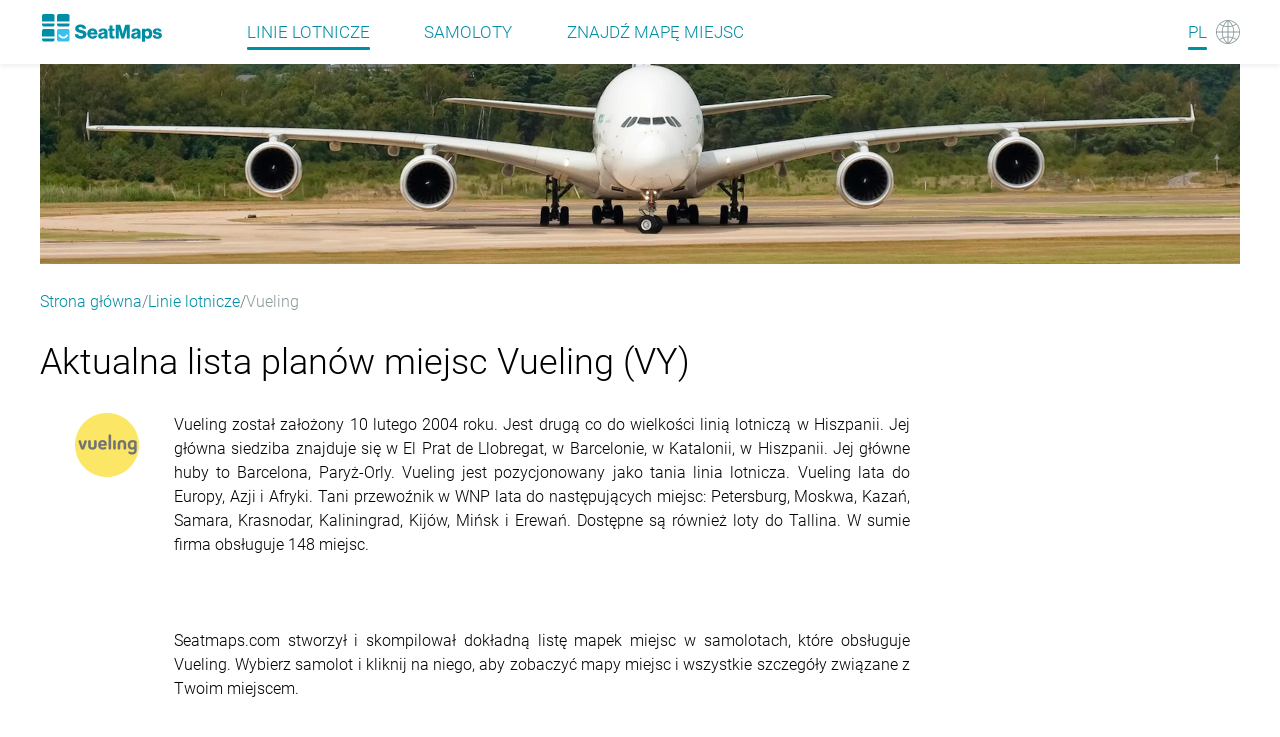

--- FILE ---
content_type: text/html
request_url: https://seatmaps.com/pl/airlines/vy-vueling/
body_size: 26876
content:
<!DOCTYPE html><html lang="pl"><head><title>Aktualne rozkłady miejsc we flocie Vueling (VY) </title><meta http-equiv="content-type" content="text/html; charset=utf-8"><meta name="description" content="Najnowsza lista układów kabin samolotów Vueling (VY). Podsumowanie, linki do zasad odprawy, bagażu, dzieci i zwierząt"><meta name="viewport" content="width=device-width, initial-scale=1.0"><link rel="canonical" href="https://seatmaps.com/pl/airlines/vy-vueling/"><link rel="icon" type="image/png" href="/img/favicon16x16.png" sizes="16x16"><link rel="icon" type="image/png" href="/img/favicon32x32.png" sizes="32x32"><link rel="stylesheet" href="/css/main.css?v=1768409410945"><link rel="stylesheet" href="/css/navbar.css?v=1768409410945"><link rel="stylesheet" href="/css/footer.css?v=1768409410945"><script>window.dataLayer = window.dataLayer || [];
function gtag(){dataLayer.push(arguments);}
gtag('js', new Date());
gtag('config', 'G-1SQ44QYD58');
</script><link rel="stylesheet" href="/modules/airline/index.css?v=1768409410945"><link rel="stylesheet" href="/css/ui-css.css?v=1768409410945"><link rel="alternate" hreflang="ar" href="https://seatmaps.com/ar/airlines/vy-vueling/"><link rel="alternate" hreflang="de" href="https://seatmaps.com/de/airlines/vy-vueling/"><link rel="alternate" hreflang="el" href="https://seatmaps.com/el/airlines/vy-vueling/"><link rel="alternate" hreflang="en" href="https://seatmaps.com/airlines/vy-vueling/"><link rel="alternate" hreflang="es" href="https://seatmaps.com/es/airlines/vy-vueling/"><link rel="alternate" hreflang="fr" href="https://seatmaps.com/fr/airlines/vy-vueling/"><link rel="alternate" hreflang="id" href="https://seatmaps.com/id/airlines/vy-vueling/"><link rel="alternate" hreflang="it" href="https://seatmaps.com/it/airlines/vy-vueling/"><link rel="alternate" hreflang="ja" href="https://seatmaps.com/ja/airlines/vy-vueling/"><link rel="alternate" hreflang="ko" href="https://seatmaps.com/ko/airlines/vy-vueling/"><link rel="alternate" hreflang="pl" href="https://seatmaps.com/pl/airlines/vy-vueling/"><link rel="alternate" hreflang="pt" href="https://seatmaps.com/pt/airlines/vy-vueling/"><link rel="alternate" hreflang="ru" href="https://seatmaps.com/ru/airlines/vy-vueling/"><link rel="alternate" hreflang="sv" href="https://seatmaps.com/sv/airlines/vy-vueling/"><link rel="alternate" hreflang="tr" href="https://seatmaps.com/tr/airlines/vy-vueling/"><link rel="alternate" hreflang="uk" href="https://seatmaps.com/uk/airlines/vy-vueling/"><link rel="alternate" hreflang="vi" href="https://seatmaps.com/vi/airlines/vy-vueling/"><link rel="alternate" hreflang="zh-CN" href="https://seatmaps.com/zh-CN/airlines/vy-vueling/"><link rel="alternate" hreflang="zh-TW" href="https://seatmaps.com/zh-TW/airlines/vy-vueling/"><link rel="alternate" hreflang="x-default" href="https://seatmaps.com/airlines/vy-vueling/"><script type="application/ld+json">{"@context":"http://schema.org/","@type":"Airline","name":"Aktualne rozkłady miejsc we flocie Vueling (VY) ","description":"Najnowsza lista układów kabin samolotów Vueling (VY). Podsumowanie, linki do zasad odprawy, bagażu, dzieci i zwierząt","url":"https://seatmaps.com/pl/airlines/vy-vueling/","logo":"https://seatmaps.com/assets/logo/logo-VY.png","iataCode":"VY","contactPoint":[{"@type":"ContactPoint","email":"info@seatmaps.com","contactType":"info@seatmaps.com","areaServed":["United States","Canada","United Kingdom","Australia","New Zealand","Germany","India","Saudi Arabia","United Arab Emirates","Japan","Russia","Ukraine","France","Germany","Italy","Portugal","Spain","Czech Republic","Poland","Turkey","China","South Korea","Brazil","Argentina","Netherlands","Indonesia","Philippines"],"contactOption":["HearingImpairedSupported"],"availableLanguage":["English","Japanese","Russian","Ukranian","French","German","Italian","Portuguese","Spanish","Poland","Arabic","Turkish","Chinese","Korean","Hindi"]}],"sameAs":[],"aggregateRating":{"@type":"AggregateRating","ratingValue":4.32,"ratingCount":270,"bestRating":5,"worstRating":1}}
</script><script type="application/ld+json">{"@context":"http://schema.org","@type":"BreadcrumbList","itemListElement":[{"@type":"ListItem","position":1,"item":{"@id":"https://seatmaps.com/pl/","name":"Strona główna"}},{"@type":"ListItem","position":3,"item":{"@id":"/pl/airlines/","name":"Linie lotnicze"}},{"@type":"ListItem","position":4,"item":{"@id":"/pl/airlines/vy-vueling/","name":"Vueling"}}]}
</script><link rel="preconnect" href="https://a.pub.network/" crossorigin><link rel="preconnect" href="https://b.pub.network/" crossorigin><link rel="preconnect" href="https://c.pub.network/" crossorigin><link rel="preconnect" href="https://d.pub.network/" crossorigin><link rel="preconnect" href="https://secure.quantserve.com/" crossorigin><link rel="preconnect" href="https://rules.quantcount.com/" crossorigin><link rel="preconnect" href="https://pixel.quantserve.com/" crossorigin><link rel="preconnect" href="https://cmp.quantcast.com/" crossorigin><link rel="preconnect" href="https://btloader.com/" crossorigin><link rel="preconnect" href="https://api.btloader.com/" crossorigin><link rel="preconnect" href="https://confiant-integrations.global.ssl.fastly.net" crossorigin><script data-cfasync="false" type="text/javascript">var freestar = freestar || {};
          freestar.queue = freestar.queue || [];
          freestar.config = freestar.config || {};
          freestar.config.enabled_slots = [];
          freestar.initCallback = function () { (freestar.config.enabled_slots.length === 0) ? freestar.initCallbackCalled = false : freestar.newAdSlots(freestar.config.enabled_slots) }
</script></head><body style="min-height: 100vh;width: 100vw; max-width: 100%;"><div class="wrapper" id="main"><header class="navbar flex"><div class="container-xl navbar__container"><div class="navbar__body flex" id="upper-navbar"><div class="navbar__logo logo-wrap flex"><a class="navbar-brand" href="/pl/" aria-label="Home"></a></div><div class="navbar__toggler"><span class="navbar__toggler-icon"></span></div><span class="lang-item"><a href="#" aria-label="Language"><span class="navbar__lang-lang" id="lang-icon">PL</span><span class="navbar__lang-icon" id="lang-icon"></span></a></span><div class="navbar__language-switcher"><ul><li><a href="/ar/airlines/vy-vueling/" data-lang="ar">AR - العربية</a></li><li><a href="/de/airlines/vy-vueling/" data-lang="de">DE - Deutsch</a></li><li><a href="/el/airlines/vy-vueling/" data-lang="el">EL - Ελληνικά</a></li><li><a href="/airlines/vy-vueling/" data-lang="en">EN - English</a></li><li><a href="/es/airlines/vy-vueling/" data-lang="es">ES - Español</a></li><li><a href="/fr/airlines/vy-vueling/" data-lang="fr">FR - Français</a></li><li><a href="/id/airlines/vy-vueling/" data-lang="id">ID - Bahasa</a></li><li><a href="/it/airlines/vy-vueling/" data-lang="it">IT - Italiano</a></li><li><a href="/ja/airlines/vy-vueling/" data-lang="ja">JA - 日本語</a></li><li><a href="/ko/airlines/vy-vueling/" data-lang="ko">KO - 한국어</a></li><li><a class="active" href="/pl/airlines/vy-vueling/" data-lang="pl">PL - Polski</a></li><li><a href="/pt/airlines/vy-vueling/" data-lang="pt">PT - Português</a></li><li><a href="/ru/airlines/vy-vueling/" data-lang="ru">RU - Русский</a></li><li><a href="/sv/airlines/vy-vueling/" data-lang="sv">SV - Svenska</a></li><li><a href="/tr/airlines/vy-vueling/" data-lang="tr">TR - Türkçe</a></li><li><a href="/uk/airlines/vy-vueling/" data-lang="uk">UK - Українська</a></li><li><a href="/vi/airlines/vy-vueling/" data-lang="vi">VI - Tiếng Việt</a></li><li><a href="/zh-CN/airlines/vy-vueling/" data-lang="zh-CN">ZH-CN - 简体中文</a></li><li><a href="/zh-TW/airlines/vy-vueling/" data-lang="zh-TW">ZH-TW - 繁體中文</a></li></ul></div><div class="navbar__menu flex" id="menu"><nav class="navbar__menu-body flex"><ul class="flex"><li class="navbar__menu-item active"><a href="/pl/airlines/">Linie lotnicze </a></li><li class="navbar__menu-item"><a href="/pl/aircraft/">Samoloty </a></li><li class="navbar__menu-item"><a href="/pl/" aria-label="Find">Znajdź mapę miejsc </a></li></ul></nav></div></div></div></header><div class="content" style="min-height: 100vh;width: 100vw; max-width: 100%;"><div class="container-xl airline-page no-children"><picture class="airline-page__top-banner"><img src="/img/banners/V-top-banner.webp" alt="Top banner" width="1200" height="200"></picture><nav aria-label="breadcrumb"><ol class="breadcrumb"><li class="breadcrumb-item"><a href="https://seatmaps.com/pl/">Strona główna</a></li><li class="breadcrumb-item"><a href="/pl/airlines/">Linie lotnicze</a></li><li class="breadcrumb-item active" aria-current="page">Vueling </li></ol></nav><div class="airline-page__body"><main class="airline-page__content"><section class="content-header"><h1 class="content-header__title header-title">Aktualna lista planów miejsc Vueling (VY)</h1><div class="content-header__content"><div class="content-header__airline-logo"><img src="https://seatmaps.com/assets/logo/logo-VY.png" alt="Airline logo" width="64" height="64" loading="lazy"></div><div class="truncated"><p>Vueling został założony 10 lutego 2004 roku. Jest drugą co do wielkości linią lotniczą w Hiszpanii. Jej główna siedziba znajduje się w El Prat de Llobregat, w Barcelonie, w Katalonii, w Hiszpanii. Jej główne huby to Barcelona, Paryż-Orly. Vueling jest pozycjonowany jako tania linia lotnicza. Vueling lata do Europy, Azji i Afryki. Tani przewoźnik w WNP lata do następujących miejsc: Petersburg, Moskwa, Kazań, Samara, Krasnodar, Kaliningrad, Kijów, Mińsk i Erewań. Dostępne są również loty do Tallina. W sumie firma obsługuje 148 miejsc.</br></br> <br><br>Seatmaps.com stworzył i skompilował dokładną listę mapek miejsc w samolotach, które obsługuje Vueling. Wybierz samolot i kliknij na niego, aby zobaczyć mapy miejsc i wszystkie szczegóły związane z Twoim miejscem.</p></div></div></section><aside class="secret-block horizontal-wide"><div class="secret-block__content"><div id="seatmaps_leaderboard_home" align="center" data-freestar-ad="__336x280 __970x90"><script data-cfasync="false" type="text/javascript">freestar.config.enabled_slots.push({ placementName: "seatmaps_leaderboard_home", slotId: "seatmaps_leaderboard_home" });</script></div></div></aside><aside class="secret-block horizontal-narrow"><div class="secret-block__content"><div id="seatmaps_sidebar_right_mobile" align="center" data-freestar-ad="__336x280 __300x600"><script data-cfasync="false" type="text/javascript">freestar.config.enabled_slots.push({ placementName: "seatmaps_sidebar_right", slotId: "seatmaps_sidebar_right_mobile" });</script></div></div></aside><section class="airline-page__info"><div class="airline-tabs"><div class="tabs-wrapper"><ul><li class="tab active" id="0"><h2>Vueling</h2></li></ul></div><div class="tabs-content"><div class="tabs-content__body active" data-content="tab0"><div class="logo-block"><div class="tabs-logo"><img src="https://seatmaps.com/assets/logo/logo-VY.png" alt="Airline logo" width="64" height="64" loading="lazy"></div></div><div class="info-block"><div class="info-block__fleet"><h2>Flota</h2><ul class="fleet-content"><li class="fleet-content-item"><h4 class="fleet-list__header">Airbus</h4><ul><li><span class="list-item__icon"></span><a href="/pl/airlines/vy-vueling/airbus-a319/" title="Airbus A319">Airbus A319</a><span class="aircraft-count">1 typ</span></li><li><span class="list-item__icon"></span><a href="/pl/airlines/vy-vueling/airbus-a320/" title="Airbus A320">Airbus A320</a><span class="aircraft-count">2 typów</span></li><li><span class="list-item__icon"><img src="/img/icons/360-list-icon.svg" alt="mark icon" title="media resource available" width="22" height="22" loading="lazy"></span><a href="/pl/airlines/vy-vueling/airbus-a320neo/" title="Airbus A320neo">Airbus A320neo</a><span class="aircraft-count">1 typ</span></li><li><span class="list-item__icon"></span><a href="/pl/airlines/vy-vueling/airbus-a321/" title="Airbus A321">Airbus A321</a><span class="aircraft-count">1 typ</span></li><li><span class="list-item__icon"></span><a href="/pl/airlines/vy-vueling/airbus-a321neo/" title="Airbus A321neo">Airbus A321neo</a><span class="aircraft-count">1 typ</span></li></ul></li></ul></div><dl class="info-block__accordion" id="accordion"><dt class="accordion-item"><h2><span class="accordion-item__logo checkin"></span><span class="accordion-item__title">Zasady odprawy</span></h2></dt><dd class="accordion-item__content"><p>Odprawy można dokonać online (za pośrednictwem strony internetowej lub aplikacji mobilnej) lub na lotnisku. Pasażerowie mogą dokonać odprawy online w dowolnym momencie od 7 dni do 4 godzin przed odlotem. Stanowiska odprawy Vueling są otwierane na 2,5 godziny przed odlotem i zamykane na 40 minut przed odlotem.</p><a class="read-more" href="https://help.vueling.com/hc/en-gb/articles/19798828851473-Online-Check-in" target="_blank" title="Vueling checkin-info-link" rel="noopener noreferrer">Vueling Zasady sprawdzania<span class="read-more__icon"><img class="read-more__img" src="/img/icons/datepicker-next.svg" alt="arrow" loading="lazy"></span></a></dd><dt class="accordion-item"><h2><span class="accordion-item__logo baggage"></span><span class="accordion-item__title">Bagaż</span></h2></dt><dd class="accordion-item__content"><p>Każdemu pasażerowi przysługuje jeden bagaż podręczny i jeden przedmiot osobisty. Bagaż podręczny nie może ważyć więcej niż 10 kg, a jego wymiary zewnętrzne (wys. + dł. + szer.) nie mogą przekraczać 55 cm x 40 cm x 20 cm. Każdy pasażer może odprawić nie więcej niż 23 kg bagażu. Pasażerowie muszą powiadomić Vueling o bagażu, który planują odprawić, podczas procesu rezerwacji lub dzwoniąc bezpośrednio do Vueling.</p><a class="read-more" href="https://help.vueling.com/hc/en-gb/categories/19798713402769-Bag-Info" target="_blank" title="Vueling baggage-info-link" rel="noopener noreferrer">Vueling Zasady dotyczące bagażu<span class="read-more__icon"><img class="read-more__img" src="/img/icons/datepicker-next.svg" alt="arrow" loading="lazy"></span></a></dd><dt class="accordion-item"><h2><span class="accordion-item__logo minors"></span><span class="accordion-item__title">Małoletni bez opieki</span></h2></dt><dd class="accordion-item__content"><p>Usługa Vueling Unaccompanied Minor Service pomaga w odprawie i wejściu na pokład osoby niepełnoletniej. Usługa ta jest obowiązkowa dla dzieci bez opieki w wieku od 5 do 11 lat. Usługa jest opcjonalna dla dzieci w wieku od 11 do 17 lat.</p><a class="read-more" href="https://help.vueling.com/hc/en-gb/articles/19798828271633-Unaccompanied-Minor-Service" target="_blank" title="Vueling minors-info-link" rel="noopener noreferrer">Małoletni bez opieki w Vueling<span class="read-more__icon"><img class="read-more__img" src="/img/icons/datepicker-next.svg" alt="arrow" loading="lazy"></span></a></dd><dt class="accordion-item"><h2><span class="accordion-item__logo infants"></span><span class="accordion-item__title">Latanie z niemowlętami</span></h2></dt><dd class="accordion-item__content"><p>Niemowlęta poniżej siódmego dnia życia nie będą przyjmowane na żadne loty Vueling. Niemowlę poniżej drugiego roku życia może podróżować na kolanach matki/ojca. Tylko dzieci poniżej drugiego roku życia mogą podróżować po obniżonej cenie. Jeśli dziecko ukończy dwa lata podczas podróży, musi zakupić bilet powrotny w pełnej cenie. Jedna osoba dorosła może podróżować z dwójką niemowląt, jeśli drugie z nich ma swoje miejsce. Pasażer musi zabrać ze sobą fotelik samochodowy zatwierdzony do użytku w samolocie, który zostanie umieszczony na sąsiednim siedzeniu (maks. szerokość: 44 cm).</p><a class="read-more" href="https://help.vueling.com/hc/en-gb/articles/28341858518673-Flying-with-children-2-to-15-years-old#h_01J7NG32DFN1C7QPZFYHB6Q2CM" target="_blank" title="Vueling infants-info-link" rel="noopener noreferrer">Przewóz niemowląt w Vueling<span class="read-more__icon"><img class="read-more__img" src="/img/icons/datepicker-next.svg" alt="arrow" loading="lazy"></span></a></dd><dt class="accordion-item"><h2><span class="accordion-item__logo pets"></span><span class="accordion-item__title">Latanie ze zwierzętami</span></h2></dt><dd class="accordion-item__content"><p>Każdy pasażer może podróżować tylko z jednym zwierzakiem w kabinie, a na każdy lot przypadają maksymalnie 2 zwierzęta. Vueling zaprasza małe zwierzęta domowe (psy, koty, ptaki, ryby i żółwie), aby dołączyły do swoich właścicieli w kabinie podczas wybranych lotów. Łączna waga zwierząt i transporterów nie może przekraczać 8 kg. Maksymalne wymiary transportera w kabinie to 45 cm x 39 cm x 21 cm. Linie Vueling nie zezwalają na przewożenie większych zwierząt podczas lotów wstrzymanych.</p><a class="read-more" href="https://help.vueling.com/hc/en-gb/articles/19798818168337-Fly-with-my-Pet" target="_blank" title="Vueling pets-info-link" rel="noopener noreferrer">Vueling transport zwierząt<span class="read-more__icon"><img class="read-more__img" src="/img/icons/datepicker-next.svg" alt="arrow" loading="lazy"></span></a></dd></dl></div></div></div></div></section><section class="airline-page__cross-links"><h2 class="cross-links__header">Mapy miejsc w innych liniach lotniczych</h2><div class="interlink-tabs--wrap tabs"><div class="cross-tab tab-wrap" data-uid="1" data-content="content1"><h2 class="tab-title">Ten sam sojusz</h2></div><div class="interlink-tabs--content interlink-tabs--content-visible cross-content tab-content" id="content1"><ul class="static-list"><li><a href="/pl/airlines/eg-aer-lingus-uk/" title="Aer Lingus UK">Aer Lingus UK</a></li><li><a href="/pl/airlines/m0-aero-mongolia/" title="Aero Mongolia">Aero Mongolia</a></li><li><a href="/pl/airlines/3l-air-arabia-abu-dhabi/" title="Air Arabia Abu Dhabi">Air Arabia Abu Dhabi</a></li><li><a href="/pl/airlines/sm-air-cairo/" title="Air Cairo">Air Cairo</a></li><li><a href="/pl/airlines/sb-aircalin/" title="Aircalin">Aircalin</a></li><li><a href="/pl/airlines/mz-amakusa-airlines/" title="Amakusa Airlines">Amakusa Airlines</a></li><li><a href="/pl/airlines/nt-binter-canarias/" title="Binter Canarias">Binter Canarias</a></li><li><a href="/pl/airlines/kr-cambodia-airways/" title="Cambodia Airways">Cambodia Airways</a></li><li><a href="/pl/airlines/au-jetlines/" title="Canada Jetlines">Canada Jetlines</a></li><li><a href="/pl/airlines/bw-caribbean-airlines/" title="Caribbean Airlines">Caribbean Airlines</a></li><li><a href="/pl/airlines/oq-chongqing-airlines/" title="Chongqing Airlines">Chongqing Airlines</a></li><li><a href="/pl/airlines/ve-clic/" title="Clic Air">Clic Air</a></li><li><a href="/pl/airlines/ew-eurowings/" title="Eurowings">Eurowings</a></li><li><a href="/pl/airlines/bu-flycaa/" title="flyCAA">flyCAA</a></li><li><a href="/pl/airlines/xm-j-air/" title="J-Air">J-Air</a></li><li><a href="/pl/airlines/jnk-jonika-airlines/" title="Jonika Airlines">Jonika Airlines</a></li><li><a href="/pl/airlines/di-marabu/" title="Marabu">Marabu</a></li><li><a href="/pl/airlines/xn-mexicana/" title="Mexicana de Aviación">Mexicana de Aviación</a></li><li><a href="/pl/airlines/np-nile-air/" title="Nile Air">Nile Air</a></li><li><a href="/pl/airlines/dd-nok-air/" title="Nok Air">Nok Air</a></li><li><a href="/pl/airlines/wy-oman-air/" title="Oman Air">Oman Air</a></li><li><a href="/pl/airlines/oc-oriental-air-bridge/" title="Oriental Air Bridge">Oriental Air Bridge</a></li><li><a href="/pl/airlines/dp-pobeda/" title="Pobeda">Pobeda</a></li><li><a href="/pl/airlines/6y-smartlynx/" title="SmartLynx">SmartLynx</a></li><li><a href="/pl/airlines/brh-star-air/" title="Star Air (South Africa)">Star Air (South Africa)</a></li><li><a href="/pl/airlines/y8-suparna-airlines/" title="Suparna Airlines">Suparna Airlines</a></li><li><a href="/pl/airlines/xj-thai-airasia-x/" title="Thai AirAsia X">Thai AirAsia X</a></li><li><a href="/pl/airlines/tu-tunisair/" title="Tunisair">Tunisair</a></li></ul></div><div class="cross-tab tab-wrap" data-uid="2" data-content="content2"><h2 class="tab-title">Ten sam kontynent</h2></div><div class="interlink-tabs--content aircraft-airlines--interlinks tab-content cross-content" id="content2"><ul class="static-list"><li><a href="/pl/airlines/tx-air-caraibes/" title="Air Caraibes">Air Caraibes</a></li><li><a href="/pl/airlines/pj-air-saint-pierre/" title="Air Saint-Pierre">Air Saint-Pierre</a></li><li><a href="/pl/airlines/ju-air-serbia/" title="Air Serbia">Air Serbia</a></li><li><a href="/pl/airlines/e2-airhaifa/" title="airHaifa">airHaifa</a></li><li><a href="/pl/airlines/atv-avanti-air/" title="Avanti Air">Avanti Air</a></li><li><a href="/pl/airlines/bz-blue-bird-airways/" title="Blue Bird Airways">Blue Bird Airways</a></li><li><a href="/pl/airlines/ba-british-airways/" title="British Airways">British Airways</a></li><li><a href="/pl/airlines/dx-dat/" title="DAT">DAT</a></li><li><a href="/pl/airlines/r6-dat-lt/" title="DAT LT">DAT LT</a></li><li><a href="/pl/airlines/zq-german-airways/" title="German Airways">German Airways</a></li><li><a href="/pl/airlines/5q-holiday-europe/" title="Holiday Europe">Holiday Europe</a></li><li><a href="/pl/airlines/y7-nordstar/" title="NordStar">NordStar</a></li><li><a href="/pl/airlines/n7-norra/" title="NoRRA Nordic Regional Airlines">NoRRA Nordic Regional Airlines</a></li><li><a href="/pl/airlines/dy-norwegian/" title="Norwegian Air Shuttle">Norwegian Air Shuttle</a></li><li><a href="/pl/airlines/wz-red-wings/" title="Red Wings Airlines">Red Wings Airlines</a></li><li><a href="/pl/airlines/gq-sky-express/" title="Sky Express">Sky Express</a></li><li><a href="/pl/airlines/lx-swiss/" title="Swiss">Swiss</a></li><li><a href="/pl/airlines/wi-white-airways/" title="White Airways">White Airways</a></li></ul></div><div class="cross-tab tab-wrap" data-uid="3" data-content="content3"><h2 class="tab-title">Popularne linie lotnicze</h2></div><div class="interlink-tabs--content aircraft-airlines--interlinks tab-content cross-content" id="content3"><ul class="static-list"><li><a href="/pl/airlines/bx-air-busan/" title="Air Busan">Air Busan</a></li><li><a href="/pl/airlines/af-air-france/" title="Air France">Air France</a></li><li><a href="/pl/airlines/ci-china-airlines/" title="China Airlines">China Airlines</a></li><li><a href="/pl/airlines/fz-flydubai/" title="Flydubai">Flydubai</a></li><li><a href="/pl/airlines/fi-icelandair/" title="Icelandair">Icelandair</a></li><li><a href="/pl/airlines/az-ita-airways/" title="ITA Airways">ITA Airways</a></li><li><a href="/pl/airlines/7c-jeju-air/" title="Jeju Air">Jeju Air</a></li><li><a href="/pl/airlines/ke-korean-air/" title="Korean Air">Korean Air</a></li><li><a href="/pl/airlines/3w-malawi-airlines/" title="Malawi Airlines">Malawi Airlines</a></li><li><a href="/pl/airlines/oh-psa-airlines/" title="PSA Airlines">PSA Airlines</a></li><li><a href="/pl/airlines/sk-sas/" title="SAS">SAS</a></li><li><a href="/pl/airlines/3u-sichuan-airlines/" title="Sichuan Airlines">Sichuan Airlines</a></li><li><a href="/pl/airlines/tg-thai-airways/" title="Thai Airways International">Thai Airways International</a></li><li><a href="/pl/airlines/ps-ukraine-intl/" title="Ukraine International Airlines">Ukraine International Airlines</a></li><li><a href="/pl/airlines/ut-utair/" title="UTair">UTair</a></li><li><a href="/pl/airlines/va-virgin-australia/" title="Virgin Australia">Virgin Australia</a></li><li><a href="/pl/airlines/pn-west-air/" title="West Air">West Air</a></li></ul></div></div></section></main><aside class="secret-block vertical"><div class="secret-block__content"><div id="seatmaps_sidebar_right" align="center" data-freestar-ad="__336x280 __300x600"><script data-cfasync="false" type="text/javascript">freestar.config.enabled_slots.push({ placementName: "seatmaps_sidebar_right", slotId: "seatmaps_sidebar_right" });</script></div></div></aside></div><div class="missed-smth-block" title="Czegoś brakuje?" data-message-body="Cześć,

Chciałbym dodać [ ]
for linii lotniczej Vueling do bazy danych Seatmaps.com.

* Zabiorę go na nadchodzący lot [ ] i potrzebuję mapy miejsc, która pomoże mi wybrać najlepsze miejsce.

LUB

* Korzystałem już z tego samolotu i mogę go sprawdzić.

- Odbyłem lot [ ] z miejscem [ ] w
first [ ]
business [ ]
economy [ ].

– Wygląda na to, że fotel ma następujące funkcje
[ ].

– Samolot ma [ ] klasy:
first [ ] klasy
business [ ] miejsca w klasie
economy [ ] miejsca w klasie

------------
Możesz przesłać nam swoje zdjęcia i mapy miejsc w tym samolocie.
"><span class="missed-smth__btn"></span></div></div></div><footer class="footer flex"><div class="container-xl"><div class="footer__body grid"><div class="footer__info flex"><div class="footer__logo logo-wrap flex"><a href="/pl/"><img class="logo" src="/img/logo-footer.svg" alt="seatmaps.com" width="115" height="27" loading="lazy"></a></div><div class="footer__info-text"><p>© Quicket GmbH | SeatMaps Ltd. 2026</p></div></div><nav class="footer__menu"><ul class="menu-row"><li class="nav-item"><a class="nav-link" href="/pl/about/">O nas</a></li><li class="nav-item lower-menu-item"><a class="nav-link" href="/pl/site-map/">Mapa witryny</a></li><li class="nav-item lower-menu-item"><a class="nav-link" href="/pl/faq/">FAQ</a></li><li class="nav-item"><a class="nav-link" href="/pl/privacy-policy/">Polityka prywatnosci</a></li><li class="nav-item"><a class="nav-link" href="/pl/imprint/">Odcisk</a></li><li class="nav-item terms-conditions"><a class="nav-link" href="/pl/terms-of-service/">Warunki</a></li><li class="nav-item terms-conditions"><a class="nav-link feedback-link" href="#">Informacje zwrotne</a></li><li class="nav-item privacy-manager"><button id="pmLink">Preferencje prywatności</button></li></ul></nav></div></div><div class="cookies-toast container-xl hidden" id="cookies-toast"><div class="toast-body"><div class="toast-info"><p>By continuing to use seatmaps.com you will be agreeing to the website <a href="/terms-of-service/">Terms and Conditions</a>, the <a href="/privacy-policy/">Privacy Policy</a>, and the <a href="/use-of-cookies/">Use Of Cookies</a> while using the website.</p></div><br><div class="toast-actions"><a role="button" href="/use-of-cookies/" aria-pressed="true">Korzystanie z plików cookies</a><button id="btnAccept" type="button">akceptuj</button></div></div></div></footer><script src="/js/jquery-3.6.0.min.js" defer></script><script src="/js/jquery-ui.min.js" defer></script><script src="/js/main.js?v=1768409410945" type="module" defer></script><script src="https://www.googletagmanager.com/gtag/js?id=G-1SQ44QYD58" defer></script><script src="/modules/airline/index.js?v=1768409410945" defer type="module"></script><script src="https://a.pub.network/seatmaps-com/pubfig.min.js" data-cfasync="false" defer></script></div></body></html>

--- FILE ---
content_type: text/plain;charset=UTF-8
request_url: https://c.pub.network/v2/c
body_size: -258
content:
427c4140-0cab-4a77-8cf0-5c943175823f

--- FILE ---
content_type: image/svg+xml
request_url: https://seatmaps.com/img/icons/360-list-icon.svg
body_size: 5023
content:
<svg width="22" height="22" viewBox="0 0 22 22" fill="none" xmlns="http://www.w3.org/2000/svg">
<path fill-rule="evenodd" clip-rule="evenodd" d="M13.2792 0.0214817C12.9602 0.114926 12.7726 0.445095 12.8602 0.769034V0.762805L13.7136 3.78614C13.2482 3.5279 12.7615 3.31045 12.2598 3.13637C11.2903 2.79997 10.2645 2.62554 9.22613 2.62554C6.68035 2.62554 4.37225 3.65343 2.70216 5.31673C1.03208 6.98004 0 9.27876 0 11.8142C0 14.3497 1.03208 16.6484 2.70216 18.3117C4.37225 19.975 6.68035 21.0029 9.22613 21.0029C10.5334 21.0029 11.8094 20.7288 12.9854 20.2055C14.1551 19.6822 15.2184 18.9222 16.0941 17.9504C16.3131 17.7012 16.2943 17.3212 16.0441 17.0969C15.7939 16.8789 15.4123 16.8976 15.1872 17.1468L15.1934 17.1343C14.4366 17.9753 13.5171 18.6356 12.4975 19.0904C11.4842 19.5389 10.3708 19.7819 9.23239 19.7819C7.02437 19.7819 5.02277 18.891 3.57161 17.4458C2.12045 16.0067 1.22598 14.0133 1.22598 11.808C1.22598 9.60893 2.12045 7.61545 3.57161 6.17019C5.01651 4.72492 7.01812 3.83408 9.23239 3.83408C10.1394 3.83408 11.0276 3.9836 11.8657 4.27639C12.4131 4.4676 12.9418 4.71726 13.4397 5.02364L9.90154 6.01436C9.58253 6.10781 9.39488 6.43798 9.48245 6.76192C9.57628 7.07963 9.90779 7.26651 10.2331 7.1793L14.9306 5.86485C15.2496 5.77141 15.4372 5.44124 15.3496 5.1173L14.0298 0.438865C13.936 0.121155 13.6045 -0.0657328 13.2792 0.0214817ZM6.56167 11.4156H5.89238V11.4281V12.4809H6.58043C6.8494 12.4809 7.06207 12.5432 7.21844 12.674C7.37482 12.8048 7.44988 13.0229 7.44988 13.3281C7.44988 13.5399 7.37482 13.7206 7.2247 13.8576C7.08083 13.9947 6.88067 14.0632 6.63047 14.0632C6.41155 14.0632 6.2239 13.9947 6.07378 13.8576C5.92366 13.7206 5.8486 13.5586 5.8486 13.3717H4.42871C4.42871 13.7143 4.51628 14.0196 4.69142 14.2875C4.86656 14.5553 5.12302 14.7671 5.46704 14.9167C5.81107 15.0724 6.18011 15.1472 6.58043 15.1472C7.26223 15.1472 7.81267 14.9852 8.23175 14.6612C8.65084 14.3311 8.85725 13.895 8.85725 13.353C8.85725 13.0042 8.76968 12.7051 8.58203 12.4684C8.40064 12.2255 8.14418 12.051 7.81892 11.9327C8.12542 11.7832 8.35685 11.5963 8.51948 11.3658C8.68211 11.1353 8.76343 10.8861 8.76343 10.6245C8.76343 10.0825 8.56952 9.65887 8.18171 9.35362C7.7939 9.04837 7.26223 8.89263 6.58043 8.89263C6.20513 8.89263 5.85485 8.96116 5.53585 9.10444C5.21684 9.24149 4.9729 9.44084 4.7915 9.69002C4.61011 9.9392 4.52254 10.2258 4.52254 10.5435H5.93617C5.93617 10.3815 6.00497 10.2445 6.14258 10.1386C6.28019 10.0326 6.44282 9.97658 6.63047 9.97658C6.86191 9.97658 7.03705 10.0389 7.16215 10.1635C7.28725 10.2881 7.3498 10.45 7.3498 10.6494C7.3498 11.1602 7.08709 11.4156 6.56167 11.4156ZM12.9852 8.87994V9.98258H12.9226C12.3972 9.98258 11.9594 10.1072 11.6216 10.3626C11.2838 10.618 11.0711 10.9669 10.9961 11.4154C11.3151 11.1039 11.7154 10.9482 12.2033 10.9482C12.7287 10.9482 13.1541 11.1413 13.4668 11.5213C13.7796 11.9075 13.9359 12.4121 13.9359 13.0289C13.9359 13.4151 13.8421 13.7702 13.6607 14.0941C13.4793 14.4181 13.2229 14.6672 12.8913 14.8479C12.5661 15.0286 12.197 15.122 11.7967 15.122C11.3651 15.122 10.9773 15.0223 10.6333 14.8292C10.2955 14.6361 10.0266 14.3558 9.83891 13.9882C9.65126 13.6207 9.55118 13.2033 9.54492 12.7298V12.1692C9.54492 11.54 9.68253 10.9793 9.9515 10.4809C10.2205 9.98258 10.6083 9.59011 11.1087 9.30355C11.6091 9.01699 12.1658 8.87994 12.7725 8.87994H12.9852ZM11.7092 12.0321C11.5215 12.0321 11.3651 12.0757 11.24 12.1629C11.1149 12.2502 11.0211 12.3561 10.9586 12.4806V12.898C10.9586 13.6643 11.2275 14.0443 11.7592 14.0443C11.9719 14.0443 12.1533 13.9508 12.2971 13.7577C12.441 13.5646 12.516 13.3279 12.516 13.0413C12.516 12.7423 12.441 12.5056 12.2971 12.3187C12.1533 12.1318 11.9531 12.0383 11.7154 12.0383L11.7092 12.0321ZM18.227 14.4618C18.596 14.0195 18.7837 13.3841 18.7837 12.5617V11.4591C18.7837 10.643 18.596 10.0076 18.227 9.55908C17.8579 9.11055 17.3325 8.88628 16.657 8.88628C15.9814 8.88628 15.456 9.10432 15.087 9.55285C14.7179 9.99515 14.5303 10.6306 14.5303 11.4529V12.5617C14.5303 13.3778 14.7179 14.007 15.087 14.4555C15.456 14.9041 15.9814 15.1283 16.6632 15.1283C17.3325 15.1283 17.8579 14.9103 18.227 14.4618ZM17.2012 10.2942C17.3138 10.506 17.37 10.8361 17.37 11.2722L17.3638 11.2785V12.786C17.3638 13.2221 17.3012 13.5398 17.1887 13.7454C17.0761 13.951 16.8947 14.0506 16.657 14.0506C16.4068 14.0506 16.2254 13.9447 16.1128 13.7329C16.0002 13.5211 15.9439 13.1909 15.9439 12.7362V11.1788C15.9564 10.7739 16.0127 10.4686 16.1253 10.2693C16.2379 10.0699 16.413 9.97023 16.657 9.97023C16.9072 9.97023 17.0886 10.0761 17.2012 10.2942ZM19.6719 10.0573C19.6719 9.73339 19.7907 9.45306 20.0222 9.22256C20.2536 8.99207 20.5288 8.87994 20.8478 8.87994C21.1606 8.87994 21.4295 8.99207 21.6547 9.22256C21.8861 9.45306 21.9987 9.72716 21.9987 10.0573C21.9987 10.3813 21.8861 10.6554 21.661 10.8796C21.4358 11.1039 21.1668 11.216 20.8478 11.216C20.5226 11.216 20.2473 11.1039 20.0159 10.8796C19.7845 10.6554 19.6719 10.3813 19.6719 10.0573ZM20.8478 10.5744C20.9979 10.5744 21.1168 10.5246 21.2106 10.4249C21.3044 10.3252 21.3545 10.2006 21.3545 10.0573C21.3545 9.91405 21.3044 9.78946 21.2106 9.68355C21.1168 9.57765 20.9917 9.52781 20.8478 9.52781C20.6977 9.52781 20.5788 9.57765 20.4725 9.68355C20.3724 9.78946 20.3224 9.91405 20.3224 10.0636C20.3224 10.2131 20.3724 10.3314 20.4788 10.4311C20.5851 10.5308 20.7102 10.5806 20.8478 10.5806V10.5744Z" fill="#008DA6"/>
</svg>


--- FILE ---
content_type: image/svg+xml
request_url: https://seatmaps.com/img/icons/datepicker-next.svg
body_size: -96
content:
<svg width="8" height="14" viewBox="0 0 8 14" fill="none" xmlns="http://www.w3.org/2000/svg">
<path d="M1 13L7 7L1 1" stroke="#8C9A9C" stroke-width="2" stroke-linecap="round" stroke-linejoin="round"/>
</svg>


--- FILE ---
content_type: text/plain;charset=UTF-8
request_url: https://c.pub.network/v2/c
body_size: -112
content:
2b79facd-d185-4e4c-8537-768c4d9559ca